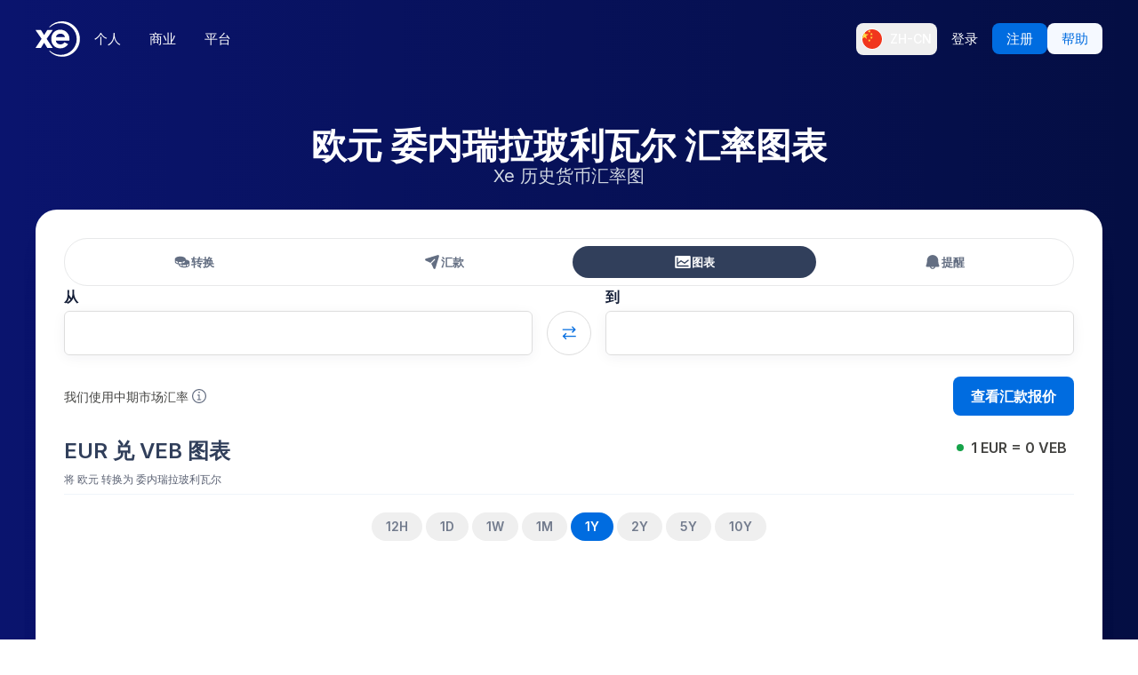

--- FILE ---
content_type: application/javascript; charset=UTF-8
request_url: https://www.xe.com/_next/static/chunks/8466.69844c2bfd03b0a3.js
body_size: 4217
content:
"use strict";(self.webpackChunk_N_E=self.webpackChunk_N_E||[]).push([[8466],{17584:(e,t,o)=>{o.d(t,{CD:()=>x,TS:()=>f,UX:()=>h,sZ:()=>g});var n=o(37876),r=o(48230),i=o.n(r),a=o(34846),d=o(21626),l=o(20524),s=o(94177),c=o(32025),p=o(18519);o(33504);let f=p.Wi.minWidthSm,h=e=>{let{t}=e;return(0,n.jsxs)("div",{className:"midmarket-tooltip",style:{display:"flex",alignItems:"center",fontSize:"14px"},children:[t("midmarketTooltipPrompt"),(0,n.jsx)(c.A,{content:(0,n.jsxs)(a.x6,{t:t,i18nKey:"tooltip",children:["These are derived from the mid-point between the buy and sell transactional rates from global currency markets. They are not transactional rates.",(0,n.jsx)(g,{href:"/faq/article/what-is-the-mid-market-rate/",children:"Learn more"})]}),style:{width:"260px"},children:(0,n.jsx)(l.default,{style:{color:"#5c667b",width:"16px",height:"16px",marginLeft:"4px"}})})]})},g=e=>{let{children:t,href:o}=e;return o?(0,n.jsx)(i(),{className:"text-xe-primary-400 underline",prefetch:!1,href:o,children:t}):t},x=e=>(0,n.jsx)(m,{...e,children:(0,n.jsx)(u,{})});d.Ay.div.withConfig({componentId:"sc-d9dadab3-0"})(["display:flex;flex-direction:row;align-items:center;justify-content:flex-start;padding:8px;background:#f2f7fe;border-radius:6px;max-width:500px;font-size:11px;margin:0 8px 8px 0;color:#373c49;@media (max-width:575px){margin-top:12px;margin-right:0;margin-bottom:0;max-width:100%;}a{color:#006ce0;}.icon-container{width:16px;height:16px;margin-right:15px;}"]);var u=(0,d.Ay)(s.default).withConfig({componentId:"sc-d9dadab3-1"})(["width:16px;height:16px;color:#006ce0;transform:rotate(90deg);","{transform:rotate(0deg);}"],f),m=(0,d.Ay)("button").withConfig({componentId:"sc-d9dadab3-2"})(["display:inline-flex;background:none;border:1px solid #ddd;border-radius:50%;padding:16px;"])},32025:(e,t,o)=>{o.d(t,{A:()=>x});var n,r=o(37876),i=o(14232),a=o(95062),d=o.n(a),l=o(21626),s=o(1381);function c(){return(c=Object.assign?Object.assign.bind():function(e){for(var t=1;t<arguments.length;t++){var o=arguments[t];for(var n in o)({}).hasOwnProperty.call(o,n)&&(e[n]=o[n])}return e}).apply(null,arguments)}var p=(0,i.forwardRef)(function(e,t){return i.createElement("svg",c({xmlns:"http://www.w3.org/2000/svg",fill:"none",viewBox:"0 0 18 13","aria-hidden":"true",ref:t},e),n||(n=i.createElement("path",{fill:"currentColor",d:"M7.415 1.059a2 2 0 013.17 0l6.329 8.221c1.012 1.315.074 3.22-1.585 3.22H2.67c-1.66 0-2.597-1.905-1.585-3.22l6.33-8.221z"})))}),f=(0,i.memo)(p);let h={TOP:"top",BOTTOM:"bottom",LEFT:"left",RIGHT:"right"},g=e=>{let{content:t="",location:o=h.RIGHT,containerStyle:n,isHeader:a=!1,toolTipBackground:d,children:l,...s}=e,[c,p]=(0,i.useState)(!1),f=(0,i.useRef)(),g=(0,i.useId)(),x=()=>{p(!0)},w=(0,i.cloneElement)(i.Children.only(l),{"aria-describedby":g,tabIndex:"0"});return(0,r.jsxs)(m,{onFocus:x,onBlur:e=>{f.current.contains(e.relatedTarget)||p(!1)},onMouseEnter:x,onMouseLeave:()=>{p(!1)},onKeyDown:e=>{if("Escape"===e.key){e.stopPropagation();let t=f.current.querySelector('[tabindex="0"]');null==t||t.focus(),p(!1)}},ref:f,style:n,children:[w,(0,r.jsx)(u,{toolTipBackground:d,isOpen:c,uniqueId:g,location:o,isHeader:a,...s,children:t})]})};g.propTypes={content:d().node,children:d().node.isRequired,toolTipBackground:d().string,location:d().oneOf([h.TOP,h.RIGHT,h.BOTTOM,h.LEFT]),containerStyle:d().object,isHeader:d().bool};let x=g,u=e=>{let{isOpen:t,uniqueId:o,location:n,children:a,toolTipBackground:d,className:c,isHeader:p,style:f,...g}=e,[x,u]=(0,i.useState)(n),m=(0,i.useRef)(),v=(0,i.useCallback)(e=>{n!==e?u(e):console.warn("Component is surrounded. Not enough room for tooltip")},[n]);return(0,i.useEffect)(()=>{if(!t||!m.current)return;m.current.style.transform="none";let e=m.current.getBoundingClientRect(),o=0,n=0;if(e.right>window.innerWidth){if(x===h.RIGHT)return void v(h.BOTTOM);o+=window.innerWidth-e.right}if(e.bottom>window.innerHeight){if(x===h.BOTTOM)return void v(h.LEFT);n+=window.innerHeight-e.bottom}if(e.left<0){if(x===h.LEFT)return void v(h.TOP);o+=-1*e.left}if(e.top<0){if(x===h.TOP)return void v(h.RIGHT);n+=-1*e.top}m.current&&(m.current.style.transform="translate(".concat(o,"px, ").concat(n,"px)"))},[t,x,v]),(0,r.jsx)(l.NP,{theme:s.dark1,children:(0,r.jsxs)(w,{isOpen:t,location:x,className:c,toolTipBackground:d,children:[(0,r.jsx)(y,{role:"tooltip",id:o,toolTipBackground:d,ref:m,className:"tooltip-bubble",style:f,...g,children:(0,r.jsx)("div",{children:a})}),!p&&(0,r.jsx)(b,{className:"tooltip-arrow"})]})})};u.propTypes={isOpen:d().bool,children:d().node,toolTipBackground:d().string,location:d().oneOf([h.TOP,h.RIGHT,h.BOTTOM,h.LEFT]),uniqueId:d().any,style:d().object,className:d().string,isHeader:d().bool};let m=l.Ay.div.withConfig({componentId:"sc-31e95e3f-0"})(["position:relative;display:inline-flex;justify-content:center;align-items:center;cursor:pointer;"]),w=l.Ay.div.withConfig({componentId:"sc-31e95e3f-1"})(["cursor:auto;position:absolute;z-index:10;"," opacity:",";visibility:",";transition:opacity 0.2s ease,visibility 0.2s ",";.tooltip-bubble{background:",";color:#fff;}.tooltip-arrow{color:",";}"],e=>{let{location:t}=e;return t===h.TOP?"\n    bottom: calc(100% + 10px);\n    .tooltip-arrow {\n      bottom: -12px;\n      left: calc(50% - 10px);\n      transform: rotate(180deg);\n    }\n    ":t===h.RIGHT?"\n    left: calc(100% + 10px);\n    .tooltip-arrow {\n      left: -12px;\n      top: calc(50% - 10px);\n      transform: rotate(270deg);\n    }\n    ":t===h.LEFT?"\n    right: calc(100% + 10px);\n    .tooltip-arrow {\n      right: -12px;\n      top: calc(50% - 10px);\n      transform: rotate(90deg);\n    }\n    ":t===h.BOTTOM?"\n    top: calc(100% + 10px);\n    .tooltip-arrow {\n      top: -12px;\n      left: calc(50% - 10px);\n    }\n    ":""},e=>{let{isOpen:t}=e;return+!!t},e=>{let{isOpen:t}=e;return t?"visible":"hidden"},e=>{let{isOpen:t}=e;return t?"step-start":"step-end"},e=>{let{theme:t,toolTipBackground:o}=e;return o||t.fluidContainer.backgroundColor},e=>{let{theme:t,toolTipBackground:o}=e;return o||t.fluidContainer.backgroundColor}),y=l.Ay.div.withConfig({componentId:"sc-31e95e3f-2"})(["text-align:left;display:flex;justify-content:center;min-width:165px;border-radius:8px;font-size:14px;padding:12px;box-shadow:0px 2px 4px 2px rgba(0,0,0,0.1);div{width:",";}"],e=>{let{toolTipBackground:t}=e;return t&&"100%"}),b=(0,l.Ay)(f).withConfig({componentId:"sc-31e95e3f-3"})(["position:absolute;width:22px;height:22px;"])},78466:(e,t,o)=>{o.d(t,{Yj:()=>A,uC:()=>C,MW:()=>j,aV:()=>v,yn:()=>y,eB:()=>T,UX:()=>H,WG:()=>L,vV:()=>c,h2:()=>w,c8:()=>f,Mk:()=>p,SU:()=>h,T_:()=>b});var n=o(37876),r=o(21626),i=o(95062),a=o.n(i),d=o(13122),l=o(57353),s=o(18519);r.Ay.div.withConfig({componentId:"sc-505e3728-0"})(["background-color:white;border-radius:24px;width:100%;margin-top:24px;box-shadow:",";"],e=>{let{theme:t}=e;return t.elevation.default});let c=r.Ay.div.withConfig({componentId:"sc-505e3728-1"})(['display:grid;gap:24px;grid-template:auto / auto 1fr;grid-template-areas:"dropdown dropdown" "send send" "arrow mid" "gets gets" "time time" "cta cta" "rateCta rateCta";']),p=(0,r.Ay)(d.A).withConfig({componentId:"sc-505e3728-2"})(["width:100%;& .combobox-input{border:none;box-shadow:none !important;}& .combobox-list{width:294px;top:110%;left:unset !important;right:0px;}"]),f=(0,r.Ay)(l.J$).withConfig({componentId:"sc-505e3728-3"})(["width:100%;& > div{border:0;width:100%;font-size:20px;color:",";outline:0 !important;padding:0 !important;justify-content:flex-start !important;}"],e=>{let{theme:t}=e;return t.color.darkestGrayBlue}),h=(0,r.Ay)(d.A).withConfig({componentId:"sc-505e3728-4"})(["flex-grow:1;min-width:100%;& .combobox-input{border:none;box-shadow:none !important;}& input{color:black;}"]);(0,r.Ay)(l.J$).withConfig({componentId:"sc-505e3728-5"})(["& > div{border:0;width:auto;outline:0 !important;justify-content:flex-end !important;}"]);let g=(0,r.Ay)(l.ks).withConfig({componentId:"sc-505e3728-6"})(['display:grid !important;grid-template-columns:1fr 118px;grid-template-areas:"amount currency";align-self:center;align-items:center;position:relative;width:100%;color:',";border-color:",";box-shadow:unset;border-radius:8px;& input{color:",";}& .amount-input{font-weight:500;}"],e=>{let{theme:t}=e;return t.color.darkestGrayBlue},e=>{let{theme:t}=e;return t.color.border},e=>{let{theme:t}=e;return t.color.darkestGrayBlue}),x=(0,r.Ay)(l.JU).withConfig({componentId:"sc-505e3728-7"})(["font-size:13px;font-weight:400;color:",";position:sticky;left:0;"],e=>{let{theme:t}=e;return t.color.gray}),u=r.Ay.span.withConfig({componentId:"sc-505e3728-8"})(["grid-area:amount;border-right:1px solid ",";position:relative;padding:8px 16px;display:flex;flex-direction:column;align-items:baseline;overflow:hidden;"],e=>{let{theme:t}=e;return t.color.border}),m=r.Ay.span.withConfig({componentId:"sc-505e3728-9"})(["grid-area:currency;"]),w=r.Ay.div.withConfig({componentId:"sc-505e3728-10"})(["display:flex;justify-content:space-between;align-items:center;font-size:14px;grid-area:",";"],e=>{let{gridArea:t}=e;return t});r.Ay.div.withConfig({componentId:"sc-505e3728-11"})(["display:flex;justify-content:space-between;align-items:center;font-size:13px;grid-area:",";gap:2px;","{font-size:14px;}"],e=>{let{gridArea:t}=e;return t},s.Wi.minWidthMd);let y=r.Ay.div.attrs({className:"error"}).withConfig({componentId:"sc-505e3728-12"})(["color:#cd3d64;font-size:12px;text-align:left;a{color:#cd3d64;text-decoration:none;&:hover{text-decoration:underline;}}"]),b=r.Ay.div.withConfig({componentId:"sc-505e3728-13"})(["display:flex;align-items:center;& > span:first-child{white-space:nowrap;}svg{margin-left:4px;width:16px;height:16px;color:currentColor;}"]),v=r.Ay.div.withConfig({componentId:"sc-505e3728-14"})(["padding:12px;border-radius:4px;background:#ffe1e6;border-bottom-left-radius:24px;border-bottom-right-radius:24px;"]),T=r.Ay.div.withConfig({componentId:"sc-505e3728-15"})(["grid-area:",";align-self:center;justify-self:start;","{justify-self:center;}svg{width:16px;height:16px;color:#006ce0;transform:rotate(90deg);","{transform:rotate(0deg);}}"],e=>{let{gridArea:t}=e;return t},s.Wi.minWidthXl,s.Wi.minWidthXl);r.Ay.div.withConfig({componentId:"sc-505e3728-16"})(["grid-area:time;color:#5c667b;font-size:12px;"]);let C=(0,r.Ay)(l.JU).withConfig({componentId:"sc-505e3728-17"})(["font-size:15px;margin-bottom:4px;color:#141e37;"]);r.Ay.span.withConfig({componentId:"sc-505e3728-18"})(["color:rgb(92,102,123);text-decoration:none;"]),r.Ay.small.withConfig({componentId:"sc-505e3728-19"})(["text-decoration:underline;font-size:13px;"]),r.Ay.span.withConfig({componentId:"sc-505e3728-20"})(["color:#003cbe;text-decoration:none;&:hover{span{color:rgb(26,134,250);}color:rgb(26,134,250);text-decoration:underline;cursor:pointer;}"]);let j=r.Ay.div.withConfig({componentId:"sc-505e3728-21"})(["display:flex;gap:16px;background-color:#f2f7fe;border-radius:6px;padding:16px;font-weight:400;font-size:11px;"]),I=e=>{let{label:t,leftChild:o,rightChild:r,isError:i,gridArea:a}=e;return(0,n.jsx)(n.Fragment,{children:(0,n.jsxs)(k,{as:"div",isError:i,$_css:a,children:[(0,n.jsxs)(u,{children:[t&&(0,n.jsx)(x,{children:t}),o]}),(0,n.jsx)(m,{children:r})]})})};I.propTypes={label:a().string,leftChild:a().node,rightChild:a().node,isError:a().bool,errorMessage:a().string,highValueLeadErrorMessage:a().string,gridArea:a().string};let A=I;var k=(0,r.Ay)(g).withConfig({componentId:"sc-9dbfb519-0"})(["display:flex;justify-content:space-between;padding:0;width:100%;grid-area:",";& > *:last-child{width:100%;}"],e=>e.$_css),O=o(34846),B=o(20524),E=o(32025),z=o(33504),M=o(17584);let H=e=>{let{t}=e;return(0,n.jsx)("div",{style:{display:"flex",alignItems:"center",fontSize:"14px"},children:(0,n.jsx)(E.A,{content:(0,n.jsxs)(O.x6,{t:t,i18nKey:"midmarketRatesTooltip",style:{whiteSpace:"pre-wrap"},children:["We use the mid-market rate for our Converter. This is for informational purposes only. You won’t receive this rate when sending money."," ",(0,n.jsx)(M.sZ,{href:z.x$+"?icid=XECOM:Home:LoginBut:Login:Glob:HPXEMTLogin",children:"Login to view send rates"})]}),style:{width:"250px",fontWeight:"normal"},children:(0,n.jsx)(B.default,{})})})},L=e=>{let{t}=e;return(0,n.jsx)("div",{style:{display:"flex",alignItems:"center",fontSize:"14px"},children:(0,n.jsx)(E.A,{content:(0,n.jsxs)(O.x6,{t:t,i18nKey:"midmarketRatesTooltipInverse",children:["These are derived from the opposite ratio of the mid-point between the buy and sell transactional rates from global currency markets. They are not transactional rates.\xa0",(0,n.jsx)(M.sZ,{href:"/faq/article/what-is-the-mid-market-rate/",children:"Learn more"})]}),style:{width:"250px",fontWeight:"normal"},children:(0,n.jsx)(B.default,{})})})}}}]);